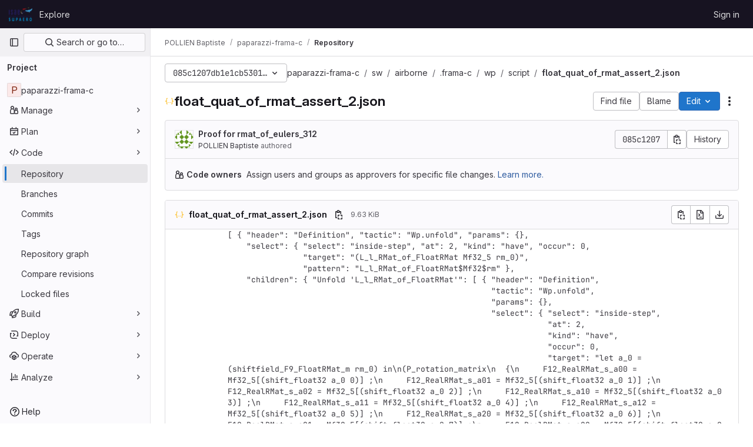

--- FILE ---
content_type: text/javascript; charset=utf-8
request_url: https://gitlab.isae-supaero.fr/assets/webpack/commons-pages.projects.blob.show-pages.projects.show-pages.projects.snippets.show-pages.projects.tre-c684fcf6.1137b6b3.chunk.js
body_size: 13978
content:
(this.webpackJsonp=this.webpackJsonp||[]).push([[137],{"+kWK":function(e,t,i){"use strict";var n=i("XCkn"),a=i.n(n),r=i("DZUU"),o=i("tbP8"),l=i("IZAz"),s=i("/lV4"),c=i("0DeP"),d={name:"UserAvatarImage",components:{GlTooltip:r.a,GlAvatar:o.a},props:{lazy:{type:Boolean,required:!1,default:!1},imgSrc:{type:String,required:!1,default:l.a},cssClasses:{type:String,required:!1,default:""},imgAlt:{type:String,required:!1,default:Object(s.a)("user avatar")},size:{type:[Number,Object],required:!0},tooltipText:{type:String,required:!1,default:""},tooltipPlacement:{type:String,required:!1,default:"top"},pseudo:{type:Boolean,required:!1,default:!1}},computed:{sanitizedSource(){let e=""===this.imgSrc||null===this.imgSrc?l.a:this.imgSrc;return 0===e.indexOf("data:")||e.includes("?")||(e+="?width="+this.maximumSize),e},maximumSize(){return a()(this.size)?2*Math.max(...Object.values(this.size)):2*this.size},resultantSrcAttribute(){return this.lazy?c.b:this.sanitizedSource}}},u=i("tBpV"),m=Object(u.a)(d,(function(){var e=this,t=e._self._c;return t("span",{ref:"userAvatar"},[t("gl-avatar",{staticClass:"gl-bg-cover",class:{lazy:e.lazy,[e.cssClasses]:!0},style:e.pseudo?{backgroundImage:`url('${e.sanitizedSource}')`}:null,attrs:{src:e.pseudo?void 0:e.resultantSrcAttribute,"data-src":e.sanitizedSource,size:e.size,alt:e.imgAlt,"data-testid":"user-avatar-image"}}),e.tooltipText||e.$scopedSlots.default?t("gl-tooltip",{attrs:{target:function(){return e.$refs.userAvatar},placement:e.tooltipPlacement,boundary:"window"}},[e._t("default",(function(){return[e._v(e._s(e.tooltipText))]}))],2):e._e()],1)}),[],!1,null,null,null);t.a=m.exports},"4oYX":function(e,t,i){"use strict";var n=i("XiQx"),a=i("l5WF"),r=i("Lb36"),o=i("4lAS"),l=i("lHJB"),s=i("/lV4"),c={components:{GlDisclosureDropdownItem:n.b,GlFormGroup:a.a,GlFormInputGroup:r.a,GlButton:o.a},directives:{GlTooltip:l.a},props:{label:{type:String,required:!0},link:{type:String,required:!0},inputId:{type:String,required:!1,default:""},name:{type:String,required:!1,default:null},testId:{type:String,required:!0}},copyURLTooltip:Object(s.a)("Copy URL")},d=i("tBpV"),u=Object(d.a)(c,(function(){var e=this,t=e._self._c;return t("gl-disclosure-dropdown-item",[t("gl-form-group",{staticClass:"gl-mb-3 gl-px-3 gl-text-left",attrs:{label:e.label,"label-class":"!gl-text-sm !gl-pt-2","label-for":e.inputId}},[t("gl-form-input-group",{attrs:{id:e.inputId,value:e.link,name:e.name,"data-testid":e.inputId,label:e.label,readonly:"","select-on-click":""},scopedSlots:e._u([{key:"append",fn:function(){return[t("gl-button",{directives:[{name:"gl-tooltip",rawName:"v-gl-tooltip.hover",modifiers:{hover:!0}}],staticClass:"gl-inline-flex",attrs:{title:e.$options.copyURLTooltip,"aria-label":e.$options.copyURLTooltip,"data-clipboard-text":e.link,"data-testid":e.testId,icon:"copy-to-clipboard"}})]},proxy:!0}])})],1)],1)}),[],!1,null,null,null);t.a=u.exports},"67aS":function(e,t,i){"use strict";var n=i("FkSe"),a=(i("v2fZ"),i("Mp8J")),r=i("MA/v"),o=i("RQlu"),l=i("NmEs"),s=i("D+x4"),c=i("i1z4"),d=i("0ch9"),u={props:{content:{type:String,required:!1,default:null},richViewer:{type:String,default:"",required:!1},type:{type:String,required:!0},isRawContent:{type:Boolean,default:!1,required:!1},fileName:{type:String,required:!1,default:""},hideLineNumbers:{type:Boolean,required:!1,default:!1}},mounted(){c.a.$emit(d.A)}};var m={components:{MarkdownFieldView:o.a},directives:{SafeHtml:a.a},mixins:[u],props:{isSnippet:{type:Boolean,default:!1,required:!1}},data:()=>({isLoading:!0,initialContent:null,remainingContent:[]}),computed:{rawContent(){return this.initialContent||this.richViewer||this.content},isMarkup(){return"markup"===this.type},forbiddenAttrs(){const e=[...s.a.FORBID_ATTR,"data-lines-path"];return this.isSnippet&&e.push("style"),e}},created(){this.optimizeMarkupRendering()},mounted(){this.renderRemainingMarkup(),Object(r.handleBlobRichViewer)(this.$refs.content,this.type)},methods:{optimizeMarkupRendering(){if(!this.isMarkup)return;const e=document.createElement("div");e.innerHTML=Object(s.b)(this.rawContent,{...s.a,FORBID_ATTR:this.forbiddenAttrs});const t=e.querySelector(".js-markup-content");if(!t)return;const i=[...t.childNodes].slice(0,20);this.remainingContent=[...t.childNodes].slice(20),t.innerHTML="",t.append(...i),this.initialContent=e.outerHTML},renderRemainingMarkup(){var e=this;if(!this.isMarkup||!this.remainingContent.length)return void this.onContentLoaded();const t=this.$refs.content.$el.querySelector(".js-markup-content");for(let i=0;i<this.remainingContent.length;i+=20){const n=i+20,a=this.remainingContent.slice(i,n);setTimeout((function(){t.append(...a),n<e.remainingContent.length||e.onContentLoaded()}),i)}},onContentLoaded(){this.$emit("richContentLoaded"),Object(l.p)(),this.isLoading=!1}},safeHtmlConfig:{...s.a,FORBID_ATTR:[...s.a.FORBID_ATTR,"data-lines-path"]}},p=i("tBpV"),h=Object(p.a)(m,(function(){return(0,this._self._c)("markdown-field-view",{directives:[{name:"safe-html",rawName:"v-safe-html:[$options.safeHtmlConfig]",value:this.rawContent,expression:"rawContent",arg:this.$options.safeHtmlConfig}],ref:"content",attrs:{"is-loading":this.isLoading}})}),[],!1,null,null,null).exports,f=(i("RFHG"),i("z6RN"),i("xuo1"),i("L9Ro")),b=i("bds0"),v=i("s6YX"),g=i.n(v),w={name:"SimpleViewer",components:{Blame:f.a},directives:{SafeHtml:a.a},mixins:[u],inject:["blobHash"],props:{blobPath:{type:String,required:!0},showBlame:{type:Boolean,required:!1,default:!1},isBlameLinkHidden:{type:Boolean,required:!1,default:!1},projectPath:{type:String,required:!1,default:""},lineNumbers:{type:Number,required:!0},currentRef:{type:String,required:!1,default:""},blamePath:{type:String,required:!1,default:""}},data:()=>({highlightedLine:null,blameData:[],fromLine:1,toLine:100}),computed:{showBlameLink(){return!this.isBlameLinkHidden&&!this.showBlame},blameInfoForRange(){var e=this;return this.blameData.reduce((function(t,i,n){return Object(b.b)(e.blameData,n)&&t.push({...i,blameOffset:Object(b.a)(i.lineno,n)}),t}),[])}},watch:{showBlame:{handler(e){Object(b.c)(this.blameData,e),this.requestBlameInfo(this.fromLine,this.toLine)},immediate:!0},blameData:{handler(e){this.showBlame&&Object(b.c)(e,!0)},immediate:!0}},mounted(){const{hash:e}=window.location;e&&this.scrollToLine(e,!0),this.toLine=this.lineNumbers<=100?this.lineNumbers:100},methods:{scrollToLine(e,t=!1){const i=e&&this.$el.querySelector(e),n=this.highlightedLine;i&&(n&&n.classList.remove("hll"),i.classList.add("hll"),this.highlightedLine=i,t&&i.scrollIntoView({behavior:"smooth",block:"center"}))},async requestBlameInfo(e,t){var i,n;if(!this.showBlame)return;const{data:a}=await this.$apollo.query({query:g.a,variables:{ref:this.currentRef,fullPath:this.projectPath,filePath:this.blobPath,fromLine:e,toLine:t}}),r=null==a||null===(i=a.project)||void 0===i||null===(i=i.repository)||void 0===i||null===(i=i.blobs)||void 0===i?void 0:i.nodes[0],o=null==r||null===(n=r.blame)||void 0===n?void 0:n.groups,l=this.blameData.includes(o[0]);o&&!l&&this.blameData.push(...o),this.toLine<this.lineNumbers&&(this.fromLine+=100,this.toLine+=100,this.requestBlameInfo(this.fromLine,this.toLine))}}},y=Object(p.a)(w,(function(){var e=this,t=e._self._c;return t("div",[t("div",{staticClass:"file-content code code-syntax-highlight-theme js-syntax-highlight gl-flex"},[e.showBlame&&e.blameInfoForRange.length?t("blame",{attrs:{"blame-info":e.blameInfoForRange}}):e._e(),e._v(" "),t("div",{staticClass:"line-numbers !gl-px-0"},e._l(e.lineNumbers,(function(i){return t("div",{key:i,staticClass:"diff-line-num line-links gl-flex"},[e.showBlameLink?t("a",{staticClass:"file-line-blame -gl-mx-2 gl-select-none !gl-shadow-none",attrs:{href:`${e.blamePath}#L${i}`}}):e._e(),e._v(" "),t("a",{key:i,staticClass:"file-line-num gl-select-none !gl-shadow-none",attrs:{id:"L"+i,href:"#L"+i,"data-line-number":i},on:{click:function(t){return e.scrollToLine("#LC"+i)}}},[e._v("\n          "+e._s(i)+"\n        ")])])})),0),e._v(" "),t("div",{staticClass:"blob-content gl-flex gl-w-full gl-flex-col gl-overflow-y-auto"},[t("pre",{staticClass:"code highlight !gl-p-0"},[t("code",{directives:[{name:"safe-html",rawName:"v-safe-html",value:e.content,expression:"content"}],attrs:{"data-blob-hash":e.blobHash}})])])],1)])}),[],!1,null,null,null).exports,k=(i("B++/"),i("47t/"),i("30su")),S=i("MV2A"),_=i("/lV4"),B=i("7bJy"),L={components:{GlSprintf:k.a,GlLink:S.a},props:{viewerError:{type:String,required:!0},blob:{type:Object,required:!1,default:function(){return{}}}},computed:{notStoredExternally(){return this.viewerError!==B.c.REASONS.EXTERNAL.id},renderErrorReason(){var e=this;const t=Object.keys(B.c.REASONS).find((function(t){return B.c.REASONS[t].id===e.viewerError})),i=B.c.REASONS[t].text;return this.notStoredExternally?i:i[this.blob.externalStorage||"default"]},renderErrorOptions(){return[{...B.c.OPTIONS.LOAD,condition:this.shouldShowLoadBtn},{...B.c.OPTIONS.SHOW_SOURCE,condition:this.shouldShowSourceBtn},{...B.c.OPTIONS.DOWNLOAD,href:this.blob.rawPath}]},shouldShowLoadBtn(){return this.viewerError===B.c.REASONS.COLLAPSED.id},shouldShowSourceBtn(){return this.blob.richViewer&&this.blob.renderedAsText&&this.notStoredExternally}},errorMessage:Object(_.a)("Content could not be displayed: %{reason}. Options to address this: %{options}.")},O=Object(p.a)(L,(function(){var e=this,t=e._self._c;return t("div",{staticClass:"file-content code"},[t("div",{staticClass:"text-center py-4"},[t("gl-sprintf",{attrs:{message:e.$options.errorMessage},scopedSlots:e._u([{key:"reason",fn:function(){return[e._v(e._s(e.renderErrorReason))]},proxy:!0},{key:"options",fn:function(){return[e._l(e.renderErrorOptions,(function(i){return[i.condition?t("span",{key:i.text},[t("gl-link",{attrs:{href:i.href,target:i.target},on:{click:function(t){i.event&&e.$emit(i.event)}}},[e._v(e._s(i.text))]),e._v("\n            "+e._s(i.conjunction)+"\n          ")],1):e._e()]}))]},proxy:!0}])})],1)])}),[],!1,null,null,null).exports,E={name:"BlobContent",components:{GlLoadingIcon:n.a,BlobContentError:O},props:{blob:{type:Object,required:!1,default:function(){return{}}},projectPath:{type:String,required:!1,default:""},currentRef:{type:String,required:!1,default:""},content:{type:String,default:"",required:!1},showBlame:{type:Boolean,required:!1,default:!1},isRawContent:{type:Boolean,default:!1,required:!1},richViewer:{type:String,default:"",required:!1},loading:{type:Boolean,default:!0,required:!1},activeViewer:{type:Object,required:!0},isBlameLinkHidden:{type:Boolean,required:!1,default:!1},hideLineNumbers:{type:Boolean,required:!1,default:!1},isSnippet:{type:Boolean,required:!1,default:!1}},data:()=>({richContentLoaded:!1}),computed:{viewer(){switch(this.activeViewer.type){case"rich":return h;default:return y}},viewerError(){return this.activeViewer.renderError},lineNumbers(){var e,t;const i=(null===(e=this.blob)||void 0===e?void 0:e.rawTextBlob)||this.content;return(null==i||null===(t=i.split("\n"))||void 0===t?void 0:t.length)||0},isContentLoaded(){return this.activeViewer.type===B.i?!this.loading&&this.richContentLoaded:!this.loading}},BLOB_RENDER_EVENT_LOAD:B.d,BLOB_RENDER_EVENT_SHOW_SOURCE:B.e},N=Object(p.a)(E,(function(){var e=this,t=e._self._c;return t("div",{staticClass:"blob-viewer",attrs:{"data-type":e.activeViewer.type,"data-loaded":e.isContentLoaded}},[e.loading?t("gl-loading-icon",{staticClass:"my-4 mx-auto",attrs:{size:"lg",color:"dark"}}):[e.viewerError?t("blob-content-error",{attrs:{"viewer-error":e.viewerError,blob:e.blob},on:e._d({},[e.$options.BLOB_RENDER_EVENT_LOAD,function(t){return e.$emit(e.$options.BLOB_RENDER_EVENT_LOAD)},e.$options.BLOB_RENDER_EVENT_SHOW_SOURCE,function(t){return e.$emit(e.$options.BLOB_RENDER_EVENT_SHOW_SOURCE)}])}):t(e.viewer,{ref:"contentViewer",tag:"component",attrs:{content:e.content,"current-ref":e.currentRef,"project-path":e.projectPath,"blob-path":e.blob.path||"","rich-viewer":e.richViewer,"is-snippet":e.isSnippet,"is-raw-content":e.isRawContent,"show-blame":e.showBlame,"file-name":e.blob.name,"blame-path":e.blob.blamePath,type:e.activeViewer.fileType,"line-numbers":e.lineNumbers,"is-blame-link-hidden":e.isBlameLinkHidden,"hide-line-numbers":e.hideLineNumbers,"data-testid":"blob-viewer-file-content"},on:{richContentLoaded:function(t){e.richContentLoaded=!0}}})]],2)}),[],!1,null,null,null);t.a=N.exports},"6L/t":function(e,t,i){"use strict";var n=i("1fc5"),a=i("4lAS"),r=i("lHJB"),o=i("/lV4"),l=i("3twG"),s=i("7bJy"),c={components:{GlButtonGroup:n.a,GlButton:a.a},directives:{GlTooltip:r.a},inject:{blobHash:{default:""},canDownloadCode:{default:!0}},props:{rawPath:{type:String,required:!0},activeViewer:{type:String,default:s.l,required:!1},hasRenderError:{type:Boolean,required:!1,default:!1},isBinary:{type:Boolean,required:!1,default:!1},environmentName:{type:String,required:!1,default:null},environmentPath:{type:String,required:!1,default:null},isEmpty:{type:Boolean,required:!1,default:!1},overrideCopy:{type:Boolean,required:!1,default:!1}},computed:{downloadUrl(){return Object(l.M)({inline:!1},Object(l.G)(this.rawPath,Object(l.m)()))},copyDisabled(){return this.activeViewer===s.i},getBlobHashTarget(){return this.overrideCopy?null:`[data-blob-hash="${this.blobHash}"]`},showCopyButton(){return!this.hasRenderError&&!this.isBinary},environmentTitle(){return Object(o.j)(Object(o.i)("BlobViewer|View on %{environmentName}"),{environmentName:this.environmentName})}},methods:{onCopy(){this.overrideCopy&&this.$emit("copy")}},BTN_COPY_CONTENTS_TITLE:s.f,BTN_DOWNLOAD_TITLE:s.g,BTN_RAW_TITLE:s.h},d=i("tBpV"),u=Object(d.a)(c,(function(){var e=this,t=e._self._c;return t("gl-button-group",{staticClass:"gl-hidden sm:gl-inline-flex",attrs:{"data-testid":"default-actions-container"}},[!e.isEmpty&&e.showCopyButton?t("gl-button",{directives:[{name:"gl-tooltip",rawName:"v-gl-tooltip.hover",modifiers:{hover:!0}}],staticClass:"js-copy-blob-source-btn",attrs:{"aria-label":e.$options.BTN_COPY_CONTENTS_TITLE,title:e.$options.BTN_COPY_CONTENTS_TITLE,disabled:e.copyDisabled,"data-clipboard-target":e.getBlobHashTarget,"data-testid":"copy-contents-button",icon:"copy-to-clipboard",category:"primary",variant:"default"},on:{click:e.onCopy}}):e._e(),e._v(" "),e.isEmpty||e.isBinary?e._e():t("gl-button",{directives:[{name:"gl-tooltip",rawName:"v-gl-tooltip.hover",modifiers:{hover:!0}}],attrs:{"aria-label":e.$options.BTN_RAW_TITLE,title:e.$options.BTN_RAW_TITLE,href:e.rawPath,target:"_blank",icon:"doc-code",category:"primary",variant:"default"}}),e._v(" "),!e.isEmpty&&e.canDownloadCode?t("gl-button",{directives:[{name:"gl-tooltip",rawName:"v-gl-tooltip.hover",modifiers:{hover:!0}}],attrs:{"aria-label":e.$options.BTN_DOWNLOAD_TITLE,title:e.$options.BTN_DOWNLOAD_TITLE,href:e.downloadUrl,"data-testid":"download-button",target:"_blank",icon:"download",category:"primary",variant:"default"}}):e._e(),e._v(" "),e.environmentName&&e.environmentPath?t("gl-button",{directives:[{name:"gl-tooltip",rawName:"v-gl-tooltip.hover",modifiers:{hover:!0}}],attrs:{"aria-label":e.environmentTitle,title:e.environmentTitle,href:e.environmentPath,"data-testid":"environment",target:"_blank",icon:"external-link",category:"primary",variant:"default"}}):e._e()],1)}),[],!1,null,null,null).exports,m=i("EqLI"),p=i("ygVz"),h={components:{GlButtonGroup:n.a,GlButton:a.a},directives:{GlTooltip:r.a},mixins:[p.a.mixin()],props:{value:{type:String,default:s.l,required:!1},showViewerToggles:{type:Boolean,required:!1,default:!1},showBlameToggle:{type:Boolean,required:!1,default:!1}},computed:{isSimpleViewer(){return this.value===s.l},isRichViewer(){return this.value===s.i},isBlameViewer(){return this.value===s.b}},methods:{switchToViewer(e){e===s.b&&(this.$emit("blame"),this.trackEvent("open_blame_viewer_on_blob_page")),e!==this.value&&this.$emit("input",e)}},SIMPLE_BLOB_VIEWER:s.l,RICH_BLOB_VIEWER:s.i,SIMPLE_BLOB_VIEWER_TITLE:s.n,SIMPLE_BLOB_VIEWER_LABEL:s.m,RICH_BLOB_VIEWER_TITLE:s.k,RICH_BLOB_VIEWER_LABEL:s.j,BLAME_TITLE:s.a,BLAME_VIEWER:s.b},f=Object(d.a)(h,(function(){var e=this,t=e._self._c;return t("gl-button-group",{staticClass:"js-blob-viewer-switcher"},[e.showViewerToggles?t("gl-button",{directives:[{name:"gl-tooltip",rawName:"v-gl-tooltip.hover",modifiers:{hover:!0}}],staticClass:"js-blob-viewer-switch-btn",attrs:{"aria-label":e.$options.SIMPLE_BLOB_VIEWER_TITLE,title:e.$options.SIMPLE_BLOB_VIEWER_TITLE,selected:e.isSimpleViewer,"data-testid":"simple-blob-viewer-button",category:"primary",variant:"default","data-viewer":"simple"},on:{click:function(t){return e.switchToViewer(e.$options.SIMPLE_BLOB_VIEWER)}}},[e._v(e._s(e.$options.SIMPLE_BLOB_VIEWER_LABEL))]):e._e(),e._v(" "),e.showViewerToggles?t("gl-button",{directives:[{name:"gl-tooltip",rawName:"v-gl-tooltip.hover",modifiers:{hover:!0}}],staticClass:"js-blob-viewer-switch-btn",attrs:{"aria-label":e.$options.RICH_BLOB_VIEWER_TITLE,title:e.$options.RICH_BLOB_VIEWER_TITLE,selected:e.isRichViewer,icon:"","data-testid":"rich-blob-viewer-button",category:"primary",variant:"default","data-viewer":"rich"},on:{click:function(t){return e.switchToViewer(e.$options.RICH_BLOB_VIEWER)}}},[e._v(e._s(e.$options.RICH_BLOB_VIEWER_LABEL))]):e._e(),e._v(" "),e.showBlameToggle?t("gl-button",{directives:[{name:"gl-tooltip",rawName:"v-gl-tooltip.hover",modifiers:{hover:!0}}],attrs:{title:e.$options.BLAME_TITLE,selected:e.isBlameViewer,category:"primary",variant:"default"},on:{click:function(t){return e.switchToViewer(e.$options.BLAME_VIEWER)}}},[e._v(e._s(e.__("Blame")))]):e._e()],1)}),[],!1,null,null,null).exports,b=i("ND+z"),v={components:{ViewerSwitcher:f,DefaultActions:u,BlobFilepath:m.a,TableOfContents:b.a},props:{blob:{type:Object,required:!0},hideViewerSwitcher:{type:Boolean,required:!1,default:!1},isBinary:{type:Boolean,required:!1,default:!1},activeViewerType:{type:String,required:!1,default:s.l},hasRenderError:{type:Boolean,required:!1,default:!1},showPath:{type:Boolean,required:!1,default:!0},showPathAsLink:{type:Boolean,required:!1,default:!1},overrideCopy:{type:Boolean,required:!1,default:!1},projectId:{type:String,required:!1,default:""},showBlameToggle:{type:Boolean,required:!1,default:!1},showBlobSize:{type:Boolean,required:!1,default:!0}},data(){return{viewer:this.hideViewerSwitcher?null:this.activeViewerType}},computed:{isEmpty(){return"0"===this.blob.rawSize}},watch:{viewer(e,t){e!==s.b&&e!==t&&this.$emit("viewer-changed",e)}},methods:{proxyCopyRequest(){this.$emit("copy")}}},g=Object(d.a)(v,(function(){var e=this,t=e._self._c;return t("div",{staticClass:"js-file-title file-title-flex-parent"},[t("div",{staticClass:"gl-mb-3 gl-flex gl-gap-3 md:gl-mb-0"},[t("blob-filepath",{attrs:{blob:e.blob,"show-path":e.showPath,"show-as-link":e.showPathAsLink,"show-blob-size":e.showBlobSize},scopedSlots:e._u([{key:"filepath-prepend",fn:function(){return[e._t("prepend")]},proxy:!0}],null,!0)})],1),e._v(" "),t("div",{staticClass:"file-actions gl-flex gl-flex-wrap gl-gap-3"},[e.hideViewerSwitcher?e._e():t("viewer-switcher",e._g({attrs:{"show-blame-toggle":e.showBlameToggle,"show-viewer-toggles":Boolean(e.blob.simpleViewer&&e.blob.richViewer)},model:{value:e.viewer,callback:function(t){e.viewer=t},expression:"viewer"}},e.$listeners)),e._v(" "),t("table-of-contents",{staticClass:"gl-pr-2"}),e._v(" "),e._t("ee-duo-workflow-action",null,{dataTestId:"ee-duo-workflow-action"}),e._v(" "),e._t("actions"),e._v(" "),t("default-actions",{attrs:{"raw-path":e.blob.externalStorageUrl||e.blob.rawPath,"active-viewer":e.viewer,"has-render-error":e.hasRenderError,"is-binary":e.isBinary,"environment-name":e.blob.environmentFormattedExternalUrl,"environment-path":e.blob.environmentExternalUrlForRouteMap,"is-empty":e.isEmpty,"override-copy":e.overrideCopy},on:{copy:e.proxyCopyRequest}})],2)])}),[],!1,null,null,null);t.a=g.exports},"7bJy":function(e,t,i){"use strict";i.d(t,"f",(function(){return r})),i.d(t,"h",(function(){return o})),i.d(t,"g",(function(){return l})),i.d(t,"l",(function(){return s})),i.d(t,"n",(function(){return c})),i.d(t,"m",(function(){return d})),i.d(t,"i",(function(){return u})),i.d(t,"k",(function(){return m})),i.d(t,"j",(function(){return p})),i.d(t,"b",(function(){return h})),i.d(t,"a",(function(){return f})),i.d(t,"d",(function(){return b})),i.d(t,"e",(function(){return v})),i.d(t,"c",(function(){return g}));var n=i("SNRI"),a=i("/lV4");const r=Object(a.a)("Copy file contents"),o=Object(a.a)("Open raw"),l=Object(a.a)("Download"),s="simple",c=Object(a.a)("Display source"),d=Object(a.a)("Code"),u="rich",m=Object(a.a)("Display rendered file"),p=Object(a.a)("Preview"),h="blame",f=Object(a.a)("Display blame info"),b="force-content-fetch",v="force-switch-viewer",g={REASONS:{COLLAPSED:{id:"collapsed",text:Object(a.j)(Object(a.a)("it is larger than %{limit}"),{limit:Object(n.h)(1048576)})},TOO_LARGE:{id:"too_large",text:Object(a.j)(Object(a.a)("it is larger than %{limit}"),{limit:Object(n.h)(10485760)})},EXTERNAL:{id:"server_side_but_stored_externally",text:{lfs:Object(a.a)("it is stored in LFS"),build_artifact:Object(a.a)("it is stored as a job artifact"),default:Object(a.a)("it is stored externally")}}},OPTIONS:{LOAD:{id:"load",text:Object(a.a)("load it anyway"),conjunction:Object(a.a)("or"),href:"?expanded=true&viewer=simple",target:"",event:b},SHOW_SOURCE:{id:"show_source",text:Object(a.a)("view the source"),conjunction:Object(a.a)("or"),href:"#",target:"",event:v},DOWNLOAD:{id:"download",text:Object(a.a)("download it"),conjunction:"",target:"_blank",condition:!0}}}},EDmd:function(e,t,i){"use strict";i("v2fZ");var n=i("Bo17"),a=i("lHJB"),r=i("3twG"),o=i("/lV4"),l=i("4oYX"),s={components:{GlDisclosureDropdown:n.a,CodeDropdownCloneItem:l.a},directives:{GlTooltip:a.a},props:{sshUrl:{type:String,required:!1,default:""},httpUrl:{type:String,required:!1,default:""},kerberosUrl:{type:String,required:!1,default:""},url:{type:String,required:!1,default:""},embeddable:{type:Boolean,required:!1,default:!1}},computed:{httpLabel(){var e;const t=this.httpUrl?null===(e=Object(r.n)(this.httpUrl))||void 0===e?void 0:e.toUpperCase():"";return Object(o.j)(Object(o.a)("Clone with %{protocol}"),{protocol:t})},sections(){const e=[{label:Object(o.a)("Clone with SSH"),link:this.sshUrl,testId:"copy-ssh-url"},{label:this.httpLabel,link:this.httpUrl,testId:"copy-http-url"}];return this.kerberosUrl&&e.push({label:Object(o.a)("Clone with KRB5"),link:this.kerberosUrl,testId:"copy-kerberos-url"}),this.embeddable&&this.url&&e.push({label:Object(o.a)("Embed"),link:`<script src="${encodeURI(this.url)}.js"><\/script>`,testId:"copy-embedded-code"},{label:Object(o.a)("Share"),link:this.url,testId:"copy-share-url"}),e}},labels:{defaultLabel:Object(o.a)("Code")}},c=i("tBpV"),d=Object(c.a)(s,(function(){var e=this._self._c;return e("gl-disclosure-dropdown",{attrs:{category:"primary",variant:"confirm",placement:"bottom-end",block:"","toggle-text":this.$options.labels.defaultLabel}},this._l(this.sections,(function({label:t,link:i,testId:n}){return e("code-dropdown-clone-item",{key:t,attrs:{label:t,link:i,"test-id":n+"-button","data-testid":n}})})),1)}),[],!1,null,null,null);t.a=d.exports},EqLI:function(e,t,i){"use strict";var n=i("Lzak"),a=i("MV2A"),r=i("SNRI"),o=i("rK/1"),l=i("9dZE"),s=i("sHIo"),c={components:{FileIcon:l.a,ClipboardButton:o.a,GlBadge:n.a,GlLink:a.a},mixins:[Object(s.a)()],props:{blob:{type:Object,required:!0},showPath:{type:Boolean,required:!1,default:!0},showAsLink:{type:Boolean,required:!1,default:!1},showBlobSize:{type:Boolean,required:!1,default:!0}},computed:{blobSize(){return Object(r.h)(this.blob.size)},gfmCopyText(){return`\`${this.blob.path}\``},showLfsBadge(){return this.blob.storedExternally&&"lfs"===this.blob.externalStorage},fileName(){return this.showPath?this.blob.path:this.blob.name},linkHref(){var e;return this.showAsLink?{href:null===(e=this.blob)||void 0===e?void 0:e.webPath}:{}}}},d=i("tBpV"),u=Object(d.a)(c,(function(){var e=this,t=e._self._c;return t("div",{staticClass:"file-header-content gl-flex gl-items-center gl-leading-1"},[e._t("filepath-prepend"),e._v(" "),e.fileName?[t("file-icon",{attrs:{"file-name":e.fileName,size:16,"aria-hidden":"true","css-classes":"gl-mr-3"}}),e._v(" "),t(e.showAsLink?"gl-link":"strong",e._b({tag:"component",staticClass:"file-title-name js-blob-header-filepath gl-break-all gl-font-bold gl-text-strong",class:{"!gl-text-blue-700 hover:gl-cursor-pointer":e.showAsLink},attrs:{"data-testid":"file-title-content"}},"component",e.linkHref,!1),[e._v(e._s(e.fileName))])]:e._e(),e._v(" "),e.glFeatures.directoryCodeDropdownUpdates?e._e():t("clipboard-button",{attrs:{text:e.blob.path,gfm:e.gfmCopyText,title:e.__("Copy file path"),size:"small",category:"tertiary","css-class":"gl-ml-3"}}),e._v(" "),e.showBlobSize?t("small",{staticClass:"gl-mx-3 gl-text-subtle"},[e._v(e._s(e.blobSize))]):e._e(),e._v(" "),e.showLfsBadge?t("gl-badge",[e._v(e._s(e.__("LFS")))]):e._e()],2)}),[],!1,null,null,null);t.a=u.exports},"Fsq/":function(e,t,i){"use strict";var n=i("lHJB"),a=i("MV2A"),r=i("A5dm"),o=i("bOix"),l=i("5QKO"),s={directives:{GlTooltip:n.a},components:{GlLink:a.a,GlTruncate:r.a},mixins:[l.a],props:{time:{type:[String,Number,Date],required:!0},tooltipPlacement:{type:String,required:!1,default:"top"},cssClass:{type:String,required:!1,default:""},dateTimeFormat:{type:String,required:!1,default:o.c,validator:function(e){return o.b.includes(e)}},enableTruncation:{type:Boolean,required:!1,default:!1},showDateWhenOverAYear:{type:Boolean,required:!1,default:!0},href:{type:String,required:!1,default:""}},computed:{timeAgo(){return this.timeFormatted(this.time,this.dateTimeFormat,{showDateWhenOverAYear:this.showDateWhenOverAYear})},tooltipText(){return this.enableTruncation?void 0:this.tooltipTitle(this.time)}}},c=i("tBpV"),d=Object(c.a)(s,(function(){var e=this,t=e._self._c;return e.href?t("gl-link",{directives:[{name:"gl-tooltip",rawName:"v-gl-tooltip.viewport",value:{placement:e.tooltipPlacement},expression:"{ placement: tooltipPlacement }",modifiers:{viewport:!0}}],attrs:{href:e.href,title:e.tooltipText,"aria-label":e.tooltipText},on:{click:function(t){return e.$emit("click",t)}}},[t("time",{class:e.cssClass,attrs:{datetime:e.time}},[e._t("default",(function(){return[e.enableTruncation?[t("gl-truncate",{attrs:{text:e.timeAgo,"with-tooltip":""}})]:[e._v(e._s(e.timeAgo))]]}),{timeAgo:e.timeAgo})],2)]):t("time",{directives:[{name:"gl-tooltip",rawName:"v-gl-tooltip.viewport",value:{placement:e.tooltipPlacement},expression:"{ placement: tooltipPlacement }",modifiers:{viewport:!0}}],class:e.cssClass,attrs:{tabindex:"0",title:e.tooltipText,"aria-label":e.tooltipText,datetime:e.time}},[e._t("default",(function(){return[e.enableTruncation?[t("gl-truncate",{attrs:{text:e.timeAgo,"with-tooltip":""}})]:[e._v(e._s(e.timeAgo))]]}),{timeAgo:e.timeAgo})],2)}),[],!1,null,null,null);t.a=d.exports},IZAz:function(e,t,i){"use strict";t.a="[data-uri]"},L9Ro:function(e,t,i){"use strict";var n=i("lHJB"),a=i("Mp8J"),r={name:"BlameInfo",components:{CommitInfo:i("b/FR").a},directives:{GlTooltip:n.a,SafeHtml:a.a},props:{blameInfo:{type:Array,required:!0}}},o=i("tBpV"),l=Object(o.a)(r,(function(){var e=this._self._c;return e("div",{staticClass:"blame gl-border-r gl-bg-subtle"},[e("div",{staticClass:"blame-commit !gl-border-none"},this._l(this.blameInfo,(function(t,i){return e("commit-info",{key:i,staticClass:"gl-absolute gl-flex gl-px-3",class:{"gl-border-t":"0px"!==t.blameOffset},style:{top:t.blameOffset},attrs:{commit:t.commit,span:t.span,"prev-blame-link":t.commitData&&t.commitData.projectBlameLink}})})),1)])}),[],!1,null,null,null);t.a=l.exports},"MA/v":function(e,t,i){"use strict";i.r(t),i.d(t,"initAuxiliaryViewer",(function(){return b})),i.d(t,"handleBlobRichViewer",(function(){return v})),i.d(t,"BlobViewer",(function(){return g}));i("ZzK0"),i("z6RN"),i("BzOf");var n=i("EmJ/"),a=i.n(n),r=i("D+x4"),o=i("EJYk"),l=i("jlnU"),s=i("/lV4"),c=i("0ch9"),d=i("lnTC"),u=i("nc9B"),m=i("2ibD"),p=i("NmEs"),h=i("J7NB");const f=function(e){const t=e,{url:i}=t.dataset;return!i||t.dataset.loaded||t.dataset.loading?Promise.resolve(t):(t.dataset.loading="true",m.a.get(i).then((function({data:e}){const i=e.html;return t.innerHTML=Object(r.b)(i),window.requestIdleCallback((function(){delete t.dataset.loading})),t})))},b=function(){const e=document.querySelector('.blob-viewer[data-type="auxiliary"]');e&&f(e)},v=function(e,t){e&&t&&function(e){switch(e){case"notebook":return Promise.all([i.e(15),i.e(40),i.e(234),i.e(370),i.e(618)]).then(i.bind(null,"k9KH"));case"openapi":return Promise.all([i.e(235),i.e(338),i.e(619)]).then(i.bind(null,"NoLt"));case"csv":return Promise.all([i.e(15),i.e(40),i.e(401)]).then(i.bind(null,"l+3u"));case"pdf":return i.e(1170).then(i.bind(null,"5EiH"));case"sketch":return Promise.all([i.e(55),i.e(369),i.e(1179)]).then(i.bind(null,"vm94"));case"stl":return Promise.all([i.e(1211),i.e(1181)]).then(i.bind(null,"p/rF"));default:return Promise.resolve()}}(t).then((function(t){return null==t?void 0:t.default(e)})).catch((function(e){throw Object(l.createAlert)({message:Object(s.a)("Error loading file viewer.")}),e}))};class g{constructor(){var e;Object(d.a)({mark:c.u});const t=document.querySelector('.blob-viewer[data-type="rich"]'),i=null==t||null===(e=t.dataset)||void 0===e?void 0:e.richType;b(),v(t,i),this.initMainViewers()}initMainViewers(){this.$fileHolder=a()(".file-holder"),this.$fileHolder.length&&(this.switcher=document.querySelector(".js-blob-viewer-switcher"),this.switcherBtns=document.querySelectorAll(".js-blob-viewer-switch-btn"),this.copySourceBtn=document.querySelector(".js-copy-blob-source-btn"),this.copySourceBtnTooltip=document.querySelector(".js-copy-blob-source-btn-tooltip"),this.simpleViewer=this.$fileHolder[0].querySelector('.blob-viewer[data-type="simple"]'),this.richViewer=this.$fileHolder[0].querySelector('.blob-viewer[data-type="rich"]'),this.initBindings(),this.switchToInitialViewer())}switchToInitialViewer(){let e=this.$fileHolder[0].querySelector(".blob-viewer:not(.hidden)").dataset.type;this.switcher&&0===window.location.hash.indexOf("#L")&&(e="simple"),this.switchToViewer(e)}initBindings(){var e=this;this.switcherBtns.length&&Array.from(this.switcherBtns).forEach((function(t){t.addEventListener("click",e.switchViewHandler.bind(e))})),this.copySourceBtn&&this.copySourceBtn.addEventListener("click",(function(){return e.copySourceBtn.classList.contains("disabled")?e.copySourceBtn.blur():e.switchToViewer("simple")}))}switchViewHandler(e){const t=e.currentTarget;e.preventDefault(),this.switchToViewer(t.dataset.viewer)}toggleCopyButtonState(){this.copySourceBtn&&(this.simpleViewer.dataset.loaded?(this.copySourceBtnTooltip.setAttribute("title",Object(s.a)("Copy file contents")),this.copySourceBtn.classList.remove("disabled")):this.activeViewer===this.simpleViewer?(this.copySourceBtnTooltip.setAttribute("title",Object(s.a)("Wait for the file to load to copy its contents")),this.copySourceBtn.classList.add("disabled")):(this.copySourceBtnTooltip.setAttribute("title",Object(s.a)("Switch to the source to copy the file contents")),this.copySourceBtn.classList.add("disabled")),Object(u.c)(a()(this.copySourceBtnTooltip)))}switchToViewer(e){var t=this;Object(d.a)({mark:c.v});const i=this.$fileHolder[0].querySelector(`.blob-viewer[data-type='${e}']`);if(this.activeViewer===i)return;const n=document.querySelector(".js-blob-viewer-switch-btn.selected"),a=document.querySelector(`.js-blob-viewer-switch-btn[data-viewer='${e}']`),r=this.$fileHolder[0].querySelector(`.blob-viewer:not([data-type='${e}'])`);n&&n.classList.remove("selected"),a&&(a.classList.add("selected"),a.blur()),r&&r.classList.add("hidden"),i.classList.remove("hidden"),this.activeViewer=i,this.toggleCopyButtonState(),f(i).then((function(e){Object(o.a)(e),window.requestIdleCallback((function(){t.$fileHolder.trigger("highlight:line"),Object(p.p)(),e.dataset.loaded="true",t.toggleCopyButtonState(),h.a.$emit("showBlobInteractionZones",e.dataset.path)})),Object(d.a)({mark:c.t,measures:[{name:c.s,start:c.u},{name:c.w,start:c.v}]})})).catch((function(){return Object(l.createAlert)({message:Object(s.a)("Error loading viewer")})}))}}},"ND+z":function(e,t,i){"use strict";i("3UXl"),i("iyoE"),i("UezY"),i("z6RN"),i("hG7+");function n(e){return parseInt(e.tagName.match(/\d+/)[0],10)}var a={components:{GlDisclosureDropdown:i("Bo17").a},data:()=>({isHidden:!1,items:[]}),mounted(){var e=this;this.blobViewer=document.querySelector('.blob-viewer[data-type="rich"]');const t=function(t){return e.blobViewer.getAttribute(t)};this.observer=new MutationObserver((function(){e.blobViewer.classList.contains("hidden")||"rich"!==t("data-type")?e.isHidden=!0:"true"===t("data-loaded")&&(e.isHidden=!1,e.generateHeaders(),e.observer.disconnect())})),this.blobViewer&&this.observer.observe(this.blobViewer,{attributes:!0})},beforeDestroy(){this.observer&&this.observer.disconnect()},methods:{generateHeaders(){const e=[...this.blobViewer.querySelectorAll("h1,h2,h3,h4,h5,h6")];if(0===e.length)return;const t=n(e[0]);this.items=e.filter((function(e){return e.querySelector("a")})).map((function(e){let i;const a=e.querySelector("a");return i=e.id?a.getAttribute("href"):"#"+a.getAttribute("id"),{text:e.textContent.trim(),href:i,extraAttrs:{style:{paddingLeft:16+Math.max(8*(n(e)-t),0)+"px"}}}}))}}},r=i("tBpV"),o=Object(r.a)(a,(function(){var e=this._self._c;return!this.isHidden&&this.items.length?e("gl-disclosure-dropdown",{staticClass:"!gl-pr-0",attrs:{"toggle-text":this.__("Table of contents"),"text-sr-only":"",icon:"list-bulleted",items:this.items}}):this._e()}),[],!1,null,null,null);t.a=o.exports},RQlu:function(e,t,i){"use strict";var n=i("EJYk"),a={props:{isLoading:{type:Boolean,required:!1,default:!1}},watch:{isLoading(){this.handleGFM()}},mounted(){this.handleGFM()},methods:{handleGFM(){this.isLoading||Object(n.a)(this.$el)}}},r=i("tBpV"),o=Object(r.a)(a,(function(){return(0,this._self._c)("div",[this._t("default")],2)}),[],!1,null,null,null);t.a=o.exports},ZHzM:function(e,t,i){"use strict";var n=i("mFhR"),a=i("lHJB"),r=i("FxFN"),o={name:"UserAvatarLinkNew",components:{UserAvatarImage:i("+kWK").a,GlAvatarLink:n.a},directives:{GlTooltip:a.a},props:{lazy:{type:Boolean,required:!1,default:!1},linkHref:{type:String,required:!1,default:""},imgSrc:{type:String,required:!1,default:""},imgAlt:{type:String,required:!1,default:""},imgCssClasses:{type:String,required:!1,default:""},imgCssWrapperClasses:{type:String,required:!1,default:""},imgSize:{type:[Number,Object],required:!0},tooltipText:{type:String,required:!1,default:""},tooltipPlacement:{type:String,required:!1,default:"top"},popoverUserId:{type:[String,Number],required:!1,default:""},popoverUsername:{type:String,required:!1,default:""},username:{type:String,required:!1,default:""}},computed:{userId(){return Object(r.f)(this.popoverUserId)},shouldShowUsername(){return this.username.length>0},avatarTooltipText(){return this.popoverUserId||this.shouldShowUsername?"":this.tooltipText}}},l=i("tBpV"),s=Object(l.a)(o,(function(){var e=this,t=e._self._c;return t("gl-avatar-link",{staticClass:"user-avatar-link js-user-link",attrs:{href:e.linkHref,"data-user-id":e.userId,"data-username":e.popoverUsername},on:{click:function(e){e.stopPropagation()}}},[t("user-avatar-image",{class:e.imgCssWrapperClasses,attrs:{"img-src":e.imgSrc,"img-alt":e.imgAlt,"css-classes":e.imgCssClasses,size:e.imgSize,"tooltip-text":e.avatarTooltipText,"tooltip-placement":e.tooltipPlacement,lazy:e.lazy}},[e._t("default")],2),e._v(" "),e.shouldShowUsername?t("span",{directives:[{name:"gl-tooltip",rawName:"v-gl-tooltip"}],staticClass:"gl-ml-1",attrs:{title:e.tooltipText,"tooltip-placement":e.tooltipPlacement,"data-testid":"user-avatar-link-username"}},[e._v("\n    "+e._s(e.username)+"\n  ")]):e._e(),e._v(" "),e._t("avatar-badge")],2)}),[],!1,null,null,null);t.a=s.exports},"b/FR":function(e,t,i){"use strict";var n=i("4lAS"),a=i("MV2A"),r=i("30su"),o=i("lHJB"),l=i("/lV4"),s=i("Mp8J"),c=i("IZAz"),d=i("Fsq/"),u=i("ZHzM"),m=i("+kWK"),p=i("jEr0"),h={components:{UserAvatarLink:u.a,TimeagoTooltip:d.a,GlButton:n.a,GlLink:a.a,UserAvatarImage:m.a,GlSprintf:r.a},directives:{GlTooltip:o.a,SafeHtml:s.a},mixins:[p.a],props:{commit:{type:Object,required:!0},span:{type:Number,required:!1,default:null},prevBlameLink:{type:String,required:!1,default:null}},data:()=>({showDescription:!1}),computed:{commitDescription(){var e;return null===(e=this.commit)||void 0===e||null===(e=e.descriptionHtml)||void 0===e?void 0:e.replace(/^&#x000A;/,"")},avatarLinkAltText(){return Object(l.j)(Object(l.a)("%{username}'s avatar"),{username:this.commit.authorName})},truncateAuthorName(){return"number"==typeof this.span&&this.span<3},isCommitterDifferentFromAuthor(){return this.commit.authorName!==this.commit.committerName||this.commit.authorEmail!==this.commit.committerEmail}},methods:{toggleShowDescription(){this.showDescription=!this.showDescription}},defaultAvatarUrl:c.a,safeHtmlConfig:{ADD_TAGS:["gl-emoji"]},i18n:{toggleCommitDescription:Object(l.a)("Toggle commit description"),authoredOnly:Object(l.a)("%{author} authored %{authoredDate}"),authoredAndCommitted:Object(l.a)("%{author} authored %{authoredDate} and %{committer} committed %{committedDate}")}},f=i("tBpV"),b=Object(f.a)(h,(function(){var e=this,t=e._self._c;return t("div",{staticClass:"well-segment commit gl-flex gl-w-full !gl-px-5 !gl-py-4"},[e.commit.author?t("user-avatar-link",{staticClass:"gl-my-2 gl-mr-3",attrs:{"link-href":e.commit.author.webPath,"img-src":e.commit.author.avatarUrl,"img-alt":e.avatarLinkAltText,"img-size":32}}):t("user-avatar-image",{staticClass:"gl-my-2 gl-mr-3",attrs:{"img-src":e.commit.authorGravatar||e.$options.defaultAvatarUrl,size:32}}),e._v(" "),t("div",{staticClass:"commit-detail flex-list gl-flex gl-min-w-0 gl-grow"},[t("div",{staticClass:"commit-content gl-inline-flex gl-w-full gl-flex-wrap gl-items-baseline",attrs:{"data-testid":"commit-content"}},[t("div",{staticClass:"gl-inline-flex gl-basis-full gl-items-center gl-gap-x-3"},[t("gl-link",{directives:[{name:"safe-html",rawName:"v-safe-html:[$options.safeHtmlConfig]",value:e.commit.titleHtml,expression:"commit.titleHtml",arg:e.$options.safeHtmlConfig}],staticClass:"commit-row-message item-title gl-line-clamp-1 gl-whitespace-normal !gl-break-all",class:{"gl-italic":!e.commit.message},attrs:{href:e.commit.webPath}}),e._v(" "),e.commit.descriptionHtml?t("gl-button",{directives:[{name:"gl-tooltip",rawName:"v-gl-tooltip"}],staticClass:"!gl-ml-0",class:{open:e.showDescription},attrs:{title:e.$options.i18n.toggleCommitDescription,"aria-label":e.$options.i18n.toggleCommitDescription,selected:e.showDescription,icon:"ellipsis_h"},on:{click:e.toggleShowDescription}}):e._e()],1),e._v(" "),t("div",{staticClass:"committer gl-basis-full gl-truncate gl-text-sm",class:{"gl-inline-flex":e.truncateAuthorName},attrs:{"data-testid":"committer"}},[e.commit.committerName&&e.isCommitterDifferentFromAuthor?t("gl-sprintf",{attrs:{message:e.$options.i18n.authoredAndCommitted},scopedSlots:e._u([{key:"author",fn:function(){return[e.commit.author?t("gl-link",{staticClass:"commit-author-link js-user-link",class:{"gl-inline-block gl-truncate":e.truncateAuthorName},attrs:{href:e.commit.author.webPath}},[e._v("\n              "+e._s(e.commit.author.name))]):[e._v("\n              "+e._s(e.commit.authorName)+"\n            ")]]},proxy:!0},{key:"authoredDate",fn:function(){return[t("timeago-tooltip",{attrs:{time:e.commit.authoredDate,"tooltip-placement":"bottom"}})]},proxy:!0},{key:"committer",fn:function(){return[e.commit.committerAvatarUrl?t("user-avatar-image",{staticClass:"gl-mx-1 gl-my-2",attrs:{"img-src":e.commit.committerAvatarUrl,size:16}}):e._e(),e._v("\n            "+e._s(e.commit.committerName)+"\n          ")]},proxy:!0},{key:"committedDate",fn:function(){return[t("timeago-tooltip",{attrs:{time:e.commit.committedDate,"tooltip-placement":"bottom"}})]},proxy:!0}],null,!1,3402350347)}):t("gl-sprintf",{attrs:{message:e.$options.i18n.authoredOnly},scopedSlots:e._u([{key:"author",fn:function(){return[e.commit.author?t("gl-link",{staticClass:"commit-author-link js-user-link",class:{"gl-inline-block gl-truncate":e.truncateAuthorName},attrs:{href:e.commit.author.webPath}},[e._v("\n              "+e._s(e.commit.author.name))]):[e._v(e._s(e.commit.authorName))]]},proxy:!0},{key:"authoredDate",fn:function(){return[t("timeago-tooltip",{attrs:{time:e.commit.authoredDate,"tooltip-placement":"bottom"}})]},proxy:!0}])})],1),e._v(" "),e.commitDescription?t("pre",{directives:[{name:"safe-html",rawName:"v-safe-html:[$options.safeHtmlConfig]",value:e.commitDescription,expression:"commitDescription",arg:e.$options.safeHtmlConfig}],staticClass:"commit-row-description gl-mb-3 gl-whitespace-pre-wrap",class:{"!gl-block":e.showDescription}}):e._e()]),e._v(" "),t("div",{staticClass:"gl-grow"}),e._v(" "),e._t("default")],2),e._v(" "),e.prevBlameLink?t("div",{directives:[{name:"safe-html",rawName:"v-safe-html:[$options.safeHtmlConfig]",value:e.prevBlameLink,expression:"prevBlameLink",arg:e.$options.safeHtmlConfig}],attrs:{"data-event-tracking":"click_previous_blame_on_blob_page"}}):e._e()],1)}),[],!1,null,null,null);t.a=b.exports},bds0:function(e,t,i){"use strict";i.d(t,"a",(function(){return o})),i.d(t,"b",(function(){return l})),i.d(t,"c",(function(){return s}));i("ZzK0"),i("z6RN"),i("BzOf");const n=["gl-border-t","gl-border-gray-500"],a=function(e){return document.getElementById("L"+e)},r=function(e){return document.getElementById("LC"+e)},o=function(e){var t,i;if(1===e)return"0px";const n=null===(t=document.querySelector(".file-holder .blob-viewer"))||void 0===t?void 0:t.getBoundingClientRect().top;return(null===(i=r(e))||void 0===i?void 0:i.getBoundingClientRect().top)-n+"px"},l=function(e,t){var i;const n=e[t-1],a=e[t],r=a.commit.sha===(null==n||null===(i=n.commit)||void 0===i?void 0:i.sha),o=a.lineno<(null==n?void 0:n.lineno);return!r||o},s=function(e,t){const i=t?"add":"remove";e.forEach((function({lineno:t,span:o},s){var c,d;if(!l(e,s))return;const u=null===(c=a(t))||void 0===c?void 0:c.parentElement,m=r(t),p=null===(d=a(t+o-1))||void 0===d?void 0:d.parentElement,h=r(t+o-1);null==u||u.classList[i]("!gl-pt-3"),null==m||m.classList[i]("!gl-pt-3"),1!==t&&(null==u||u.classList[i](...n),null==m||m.classList[i](...n)),1===o?(null==p||p.classList[i]("!gl-pb-6"),null==h||h.classList[i]("!gl-pb-6")):(null==p||p.classList[i]("!gl-pb-3"),null==h||h.classList[i]("!gl-pb-3"))}))}},"f/vg":function(e,t){var i={kind:"Document",definitions:[{kind:"OperationDefinition",operation:"query",name:{kind:"Name",value:"getRef"},variableDefinitions:[],directives:[],selectionSet:{kind:"SelectionSet",selections:[{kind:"Field",name:{kind:"Name",value:"ref"},arguments:[],directives:[{kind:"Directive",name:{kind:"Name",value:"client"},arguments:[]}]},{kind:"Field",name:{kind:"Name",value:"escapedRef"},arguments:[],directives:[{kind:"Directive",name:{kind:"Name",value:"client"},arguments:[]}]}]}}],loc:{start:0,end:52}};i.loc.source={body:"query getRef {\n  ref @client\n  escapedRef @client\n}\n",name:"GraphQL request",locationOffset:{line:1,column:1}};var n={};function a(e,t){for(var i=0;i<e.definitions.length;i++){var n=e.definitions[i];if(n.name&&n.name.value==t)return n}}i.definitions.forEach((function(e){if(e.name){var t=new Set;!function e(t,i){if("FragmentSpread"===t.kind)i.add(t.name.value);else if("VariableDefinition"===t.kind){var n=t.type;"NamedType"===n.kind&&i.add(n.name.value)}t.selectionSet&&t.selectionSet.selections.forEach((function(t){e(t,i)})),t.variableDefinitions&&t.variableDefinitions.forEach((function(t){e(t,i)})),t.definitions&&t.definitions.forEach((function(t){e(t,i)}))}(e,t),n[e.name.value]=t}})),e.exports=i,e.exports.getRef=function(e,t){var i={kind:e.kind,definitions:[a(e,t)]};e.hasOwnProperty("loc")&&(i.loc=e.loc);var r=n[t]||new Set,o=new Set,l=new Set;for(r.forEach((function(e){l.add(e)}));l.size>0;){var s=l;l=new Set,s.forEach((function(e){o.has(e)||(o.add(e),(n[e]||new Set).forEach((function(e){l.add(e)})))}))}return o.forEach((function(t){var n=a(e,t);n&&i.definitions.push(n)})),i}(i,"getRef")},jEr0:function(e,t,i){"use strict";var n=i("f/vg"),a=i.n(n);t.a={apollo:{ref:{query:a.a,manual:!0,result({data:e,loading:t}){e&&!t&&(this.ref=e.ref,this.escapedRef=e.escapedRef)}}},data:()=>({ref:"",escapedRef:""})}},mFhR:function(e,t,i){"use strict";i.d(t,"a",(function(){return l}));var n=i("MV2A"),a=i("Pyw5"),r=i.n(a);const o={name:"AvatarLink",components:{GlLink:n.a}};const l=r()({render:function(){var e=this.$createElement;return(this._self._c||e)("gl-link",this._g(this._b({staticClass:"gl-avatar-link",attrs:{variant:"meta"}},"gl-link",this.$attrs,!1),this.$listeners),[this._t("default")],2)},staticRenderFns:[]},void 0,o,void 0,!1,void 0,!1,void 0,void 0,void 0)},s6YX:function(e,t,i){var n={kind:"Document",definitions:[{kind:"OperationDefinition",operation:"query",name:{kind:"Name",value:"getBlameData"},variableDefinitions:[{kind:"VariableDefinition",variable:{kind:"Variable",name:{kind:"Name",value:"fullPath"}},type:{kind:"NonNullType",type:{kind:"NamedType",name:{kind:"Name",value:"ID"}}},directives:[]},{kind:"VariableDefinition",variable:{kind:"Variable",name:{kind:"Name",value:"filePath"}},type:{kind:"NonNullType",type:{kind:"NamedType",name:{kind:"Name",value:"String"}}},directives:[]},{kind:"VariableDefinition",variable:{kind:"Variable",name:{kind:"Name",value:"fromLine"}},type:{kind:"NamedType",name:{kind:"Name",value:"Int"}},directives:[]},{kind:"VariableDefinition",variable:{kind:"Variable",name:{kind:"Name",value:"toLine"}},type:{kind:"NamedType",name:{kind:"Name",value:"Int"}},directives:[]},{kind:"VariableDefinition",variable:{kind:"Variable",name:{kind:"Name",value:"ref"}},type:{kind:"NonNullType",type:{kind:"NamedType",name:{kind:"Name",value:"String"}}},directives:[]}],directives:[],selectionSet:{kind:"SelectionSet",selections:[{kind:"Field",name:{kind:"Name",value:"project"},arguments:[{kind:"Argument",name:{kind:"Name",value:"fullPath"},value:{kind:"Variable",name:{kind:"Name",value:"fullPath"}}}],directives:[],selectionSet:{kind:"SelectionSet",selections:[{kind:"Field",name:{kind:"Name",value:"id"},arguments:[],directives:[]},{kind:"Field",name:{kind:"Name",value:"repository"},arguments:[],directives:[],selectionSet:{kind:"SelectionSet",selections:[{kind:"Field",name:{kind:"Name",value:"blobs"},arguments:[{kind:"Argument",name:{kind:"Name",value:"ref"},value:{kind:"Variable",name:{kind:"Name",value:"ref"}}},{kind:"Argument",name:{kind:"Name",value:"paths"},value:{kind:"ListValue",values:[{kind:"Variable",name:{kind:"Name",value:"filePath"}}]}}],directives:[],selectionSet:{kind:"SelectionSet",selections:[{kind:"Field",name:{kind:"Name",value:"nodes"},arguments:[],directives:[],selectionSet:{kind:"SelectionSet",selections:[{kind:"Field",name:{kind:"Name",value:"id"},arguments:[],directives:[]},{kind:"Field",name:{kind:"Name",value:"blame"},arguments:[{kind:"Argument",name:{kind:"Name",value:"fromLine"},value:{kind:"Variable",name:{kind:"Name",value:"fromLine"}}},{kind:"Argument",name:{kind:"Name",value:"toLine"},value:{kind:"Variable",name:{kind:"Name",value:"toLine"}}}],directives:[],selectionSet:{kind:"SelectionSet",selections:[{kind:"Field",name:{kind:"Name",value:"firstLine"},arguments:[],directives:[]},{kind:"Field",name:{kind:"Name",value:"groups"},arguments:[],directives:[],selectionSet:{kind:"SelectionSet",selections:[{kind:"Field",name:{kind:"Name",value:"lineno"},arguments:[],directives:[]},{kind:"Field",name:{kind:"Name",value:"span"},arguments:[],directives:[]},{kind:"Field",name:{kind:"Name",value:"commit"},arguments:[],directives:[],selectionSet:{kind:"SelectionSet",selections:[{kind:"Field",name:{kind:"Name",value:"id"},arguments:[],directives:[]},{kind:"Field",name:{kind:"Name",value:"authorName"},arguments:[],directives:[]},{kind:"Field",name:{kind:"Name",value:"titleHtml"},arguments:[],directives:[]},{kind:"Field",name:{kind:"Name",value:"message"},arguments:[],directives:[]},{kind:"Field",name:{kind:"Name",value:"authoredDate"},arguments:[],directives:[]},{kind:"Field",name:{kind:"Name",value:"authorGravatar"},arguments:[],directives:[]},{kind:"Field",name:{kind:"Name",value:"webPath"},arguments:[],directives:[]},{kind:"Field",name:{kind:"Name",value:"author"},arguments:[],directives:[],selectionSet:{kind:"SelectionSet",selections:[{kind:"FragmentSpread",name:{kind:"Name",value:"Author"},directives:[]}]}},{kind:"Field",name:{kind:"Name",value:"sha"},arguments:[],directives:[]}]}},{kind:"Field",name:{kind:"Name",value:"commitData"},arguments:[],directives:[],selectionSet:{kind:"SelectionSet",selections:[{kind:"Field",name:{kind:"Name",value:"projectBlameLink"},arguments:[],directives:[]}]}}]}}]}}]}}]}}]}}]}}]}}],loc:{start:0,end:884}};n.loc.source={body:'#import "~/graphql_shared/fragments/author.fragment.graphql"\n\nquery getBlameData(\n  $fullPath: ID!\n  $filePath: String!\n  $fromLine: Int\n  $toLine: Int\n  $ref: String!\n) {\n  project(fullPath: $fullPath) {\n    id\n    repository {\n      blobs(ref: $ref, paths: [$filePath]) {\n        nodes {\n          id\n          blame(fromLine: $fromLine, toLine: $toLine) {\n            firstLine\n            groups {\n              lineno\n              span\n              commit {\n                id\n                authorName\n                titleHtml\n                message\n                authoredDate\n                authorGravatar\n                webPath\n                author {\n                  ...Author\n                }\n                sha\n              }\n              commitData {\n                projectBlameLink\n              }\n            }\n          }\n        }\n      }\n    }\n  }\n}\n',name:"GraphQL request",locationOffset:{line:1,column:1}};var a={};n.definitions=n.definitions.concat(i("5JsC").definitions.filter((function(e){if("FragmentDefinition"!==e.kind)return!0;var t=e.name.value;return!a[t]&&(a[t]=!0,!0)})));var r={};function o(e,t){for(var i=0;i<e.definitions.length;i++){var n=e.definitions[i];if(n.name&&n.name.value==t)return n}}n.definitions.forEach((function(e){if(e.name){var t=new Set;!function e(t,i){if("FragmentSpread"===t.kind)i.add(t.name.value);else if("VariableDefinition"===t.kind){var n=t.type;"NamedType"===n.kind&&i.add(n.name.value)}t.selectionSet&&t.selectionSet.selections.forEach((function(t){e(t,i)})),t.variableDefinitions&&t.variableDefinitions.forEach((function(t){e(t,i)})),t.definitions&&t.definitions.forEach((function(t){e(t,i)}))}(e,t),r[e.name.value]=t}})),e.exports=n,e.exports.getBlameData=function(e,t){var i={kind:e.kind,definitions:[o(e,t)]};e.hasOwnProperty("loc")&&(i.loc=e.loc);var n=r[t]||new Set,a=new Set,l=new Set;for(n.forEach((function(e){l.add(e)}));l.size>0;){var s=l;l=new Set,s.forEach((function(e){a.has(e)||(a.add(e),(r[e]||new Set).forEach((function(e){l.add(e)})))}))}return a.forEach((function(t){var n=o(e,t);n&&i.definitions.push(n)})),i}(n,"getBlameData")}}]);
//# sourceMappingURL=commons-pages.projects.blob.show-pages.projects.show-pages.projects.snippets.show-pages.projects.tre-c684fcf6.1137b6b3.chunk.js.map

--- FILE ---
content_type: text/javascript; charset=utf-8
request_url: https://gitlab.isae-supaero.fr/assets/webpack/1584.8d70874d.chunk.js
body_size: 455
content:
(this.webpackJsonp=this.webpackJsonp||[]).push([[1584],{Svp2:function(t,e,o){"use strict";o.r(e);var i=o("4lAS"),l=o("lHJB"),r=o("/lV4"),c=o("sHIo"),s={components:{GlButton:i.a},directives:{GlTooltip:l.a},mixins:[Object(c.a)()],props:{isTreeView:{type:Boolean,required:!0,default:!0},isLocked:{type:Boolean,required:!0,default:!1},lockAuthor:{type:String,required:!1,default:void 0}},computed:{lockTypeText(){return this.isTreeView?Object(r.a)("Directory locked"):Object(r.a)("File locked")},lockIconTooltip(){return this.lockAuthor?`${this.lockTypeText} ${Object(r.a)("by")} ${this.lockAuthor}`:this.lockTypeText}}},a=o("tBpV"),n=Object(a.a)(s,(function(){var t=this._self._c;return this.glFeatures.repositoryLockInformation&&this.isLocked?t("gl-button",{directives:[{name:"gl-tooltip",rawName:"v-gl-tooltip"}],attrs:{title:this.lockIconTooltip,"aria-label":this.lockIconTooltip,category:"tertiary",variant:"default",icon:"lock"}}):this._e()}),[],!1,null,null,null);e.default=n.exports}}]);
//# sourceMappingURL=1584.8d70874d.chunk.js.map